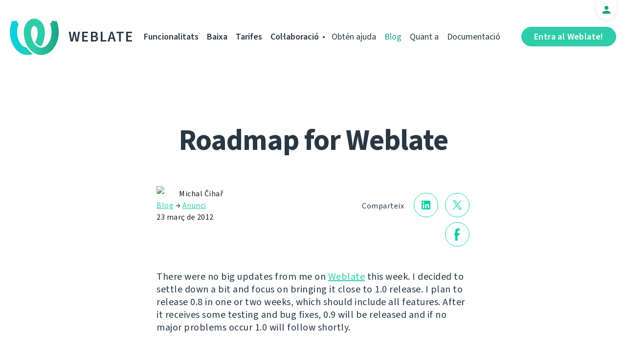

--- FILE ---
content_type: text/html; charset=utf-8
request_url: https://weblate.org/ca/news/archive/roadmap-weblate/
body_size: 5433
content:




<!DOCTYPE html>
<html lang="ca"
      dir="ltr">
  <head>
    <meta charset="utf-8">
    <meta http-equiv="x-ua-compatible" content="ie=edge">
    <meta name="viewport" content="width=device-width, initial-scale=1.0" />
    <link rel="stylesheet" href="/static/CACHE/css/output.ba287248b93a.css" type="text/css">

    <link rel="stylesheet" href="/static/weblate_fonts/source-sans-3.css">
    <link rel="stylesheet" href="/static/weblate_fonts/source-code-pro.css">

    <meta name="robots" content="index, follow" />
    <title>
  Roadmap for Weblate

</title>
    <meta name="description" content="
  
    There were no big updates from me on Weblate this week. I decided to settle down a bit and focus on bringing it close to 1.0 release. I plan to release 0.8 in one or two weeks, which should include all features. After it receives some testing and bug fixes, 0.9 will be released and if no major problems occur 1.0 will follow shortly.

  
" />
    <meta name="keywords"
          content="Weblate,Git,gettext,resources,JSON,PO,MO,QTS,CAT,XLIFF,web,crowdsourcing,traducció" />

    <link rel="author" href="mailto:info@weblate.org" />
    <meta name="copyright" content="Copyright © Weblate s.r.o." />

    <link rel="image_src" type="image/png" href="/static/weblate-128.png" />
    <link rel="icon" type="image/png" sizes="32x32" href="/static/logo-32.png">
    <link rel="icon" type="image/png" sizes="16x16" href="/static/logo-16.png">
    <link rel="apple-touch-icon" sizes="180x180" href="/static/weblate-180.png" />
    <link rel="mask-icon" href="/static/weblate-black.svg" color="#144d3f">
    <meta name="msapplication-TileColor" content="#144d3f">
    <meta name="msapplication-config" content="/browserconfig.xml">
    <link rel="manifest" href="/site.webmanifest">
    <meta name="theme-color" content="#144d3f">

    <meta property="og:image" content="https://weblate.org
       " />
      <meta property="og:url" content="https://weblate.org/ca/news/archive/roadmap-weblate/" />
      <meta property="og:title" content="
  Roadmap for Weblate

" />
      <meta property="og:site_name" content="Weblate" />
      <meta property="og:description" content="
  
    There were no big updates from me on Weblate this week. I decided to settle down a bit and focus on bringing it close to 1.0 release. I plan to release 0.8 in one or two weeks, which should include all features. After it receives some testing and bug fixes, 0.9 will be released and if no major problems occur 1.0 will follow shortly.

  
" />
      
  <meta property="og:type" content="article" />
  <meta property="article:published_time" content="2012-03-23T16:30:00+01:00" />
  <meta property="article:author" content="Michal Čihař" />
  <meta property="article:section" content="Anunci" />


      <meta name="twitter:card" content="summary_large_image" />
      <meta name="twitter:site" content="@WeblateOrg" />
      <meta property="fb:app_id" content="741121112629028" />
      <meta property="fb:page_id" content="371217713079025" />
      <link rel="alternate"
            type="application/rss+xml"
            href="https://weblate.org/feed/"
            title="Weblate blog feed (RSS)" />
      
        
          <link rel="alternate" hreflang="ar" href="/ar/news/archive/roadmap-weblate/" />
        
      
        
          <link rel="alternate" hreflang="az" href="/az/news/archive/roadmap-weblate/" />
        
      
        
          <link rel="alternate" hreflang="be" href="/be/news/archive/roadmap-weblate/" />
        
      
        
          <link rel="alternate" hreflang="be-latn" href="/be-latn/news/archive/roadmap-weblate/" />
        
      
        
          <link rel="alternate" hreflang="bg" href="/bg/news/archive/roadmap-weblate/" />
        
      
        
          <link rel="alternate" hreflang="br" href="/br/news/archive/roadmap-weblate/" />
        
      
        
      
        
          <link rel="alternate" hreflang="cs" href="/cs/news/archive/roadmap-weblate/" />
        
      
        
          <link rel="alternate" hreflang="da" href="/da/news/archive/roadmap-weblate/" />
        
      
        
          <link rel="alternate" hreflang="de" href="/de/news/archive/roadmap-weblate/" />
        
      
        
          <link rel="alternate" hreflang="en" href="/en/news/archive/roadmap-weblate/" />
        
      
        
          <link rel="alternate" hreflang="el" href="/el/news/archive/roadmap-weblate/" />
        
      
        
          <link rel="alternate" hreflang="en-gb" href="/en-gb/news/archive/roadmap-weblate/" />
        
      
        
          <link rel="alternate" hreflang="es" href="/es/news/archive/roadmap-weblate/" />
        
      
        
          <link rel="alternate" hreflang="fi" href="/fi/news/archive/roadmap-weblate/" />
        
      
        
          <link rel="alternate" hreflang="fr" href="/fr/news/archive/roadmap-weblate/" />
        
      
        
          <link rel="alternate" hreflang="fur" href="/fur/news/archive/roadmap-weblate/" />
        
      
        
          <link rel="alternate" hreflang="gl" href="/gl/news/archive/roadmap-weblate/" />
        
      
        
          <link rel="alternate" hreflang="he" href="/he/news/archive/roadmap-weblate/" />
        
      
        
          <link rel="alternate" hreflang="hu" href="/hu/news/archive/roadmap-weblate/" />
        
      
        
          <link rel="alternate" hreflang="hr" href="/hr/news/archive/roadmap-weblate/" />
        
      
        
          <link rel="alternate" hreflang="id" href="/id/news/archive/roadmap-weblate/" />
        
      
        
          <link rel="alternate" hreflang="is" href="/is/news/archive/roadmap-weblate/" />
        
      
        
          <link rel="alternate" hreflang="it" href="/it/news/archive/roadmap-weblate/" />
        
      
        
          <link rel="alternate" hreflang="ja" href="/ja/news/archive/roadmap-weblate/" />
        
      
        
          <link rel="alternate" hreflang="kab" href="/kab/news/archive/roadmap-weblate/" />
        
      
        
          <link rel="alternate" hreflang="kk" href="/kk/news/archive/roadmap-weblate/" />
        
      
        
          <link rel="alternate" hreflang="ko" href="/ko/news/archive/roadmap-weblate/" />
        
      
        
          <link rel="alternate" hreflang="nb" href="/nb/news/archive/roadmap-weblate/" />
        
      
        
          <link rel="alternate" hreflang="nl" href="/nl/news/archive/roadmap-weblate/" />
        
      
        
          <link rel="alternate" hreflang="pl" href="/pl/news/archive/roadmap-weblate/" />
        
      
        
          <link rel="alternate" hreflang="pt" href="/pt/news/archive/roadmap-weblate/" />
        
      
        
          <link rel="alternate" hreflang="pt-br" href="/pt-br/news/archive/roadmap-weblate/" />
        
      
        
          <link rel="alternate" hreflang="ro" href="/ro/news/archive/roadmap-weblate/" />
        
      
        
          <link rel="alternate" hreflang="ru" href="/ru/news/archive/roadmap-weblate/" />
        
      
        
          <link rel="alternate" hreflang="sk" href="/sk/news/archive/roadmap-weblate/" />
        
      
        
          <link rel="alternate" hreflang="sl" href="/sl/news/archive/roadmap-weblate/" />
        
      
        
          <link rel="alternate" hreflang="sq" href="/sq/news/archive/roadmap-weblate/" />
        
      
        
          <link rel="alternate" hreflang="sr" href="/sr/news/archive/roadmap-weblate/" />
        
      
        
          <link rel="alternate" hreflang="sr-latn" href="/sr-latn/news/archive/roadmap-weblate/" />
        
      
        
          <link rel="alternate" hreflang="sv" href="/sv/news/archive/roadmap-weblate/" />
        
      
        
          <link rel="alternate" hreflang="tr" href="/tr/news/archive/roadmap-weblate/" />
        
      
        
          <link rel="alternate" hreflang="uk" href="/uk/news/archive/roadmap-weblate/" />
        
      
        
          <link rel="alternate" hreflang="zh-hans" href="/zh-hans/news/archive/roadmap-weblate/" />
        
      
        
          <link rel="alternate" hreflang="zh-hant" href="/zh-hant/news/archive/roadmap-weblate/" />
        
      
      <meta name="google-site-verification"
            content="SSd77ql2j6xSOlvDHT2pO2r3ZMQQyMVTycyse-l9i6A" />
      <meta name="wot-verification" content="b166aac1728babda4ade" />
      <meta name="monetization" content="$ilp.uphold.com/ENU7fREdeZi9">
      <link href="https://mastodon.social/@nijel" rel="me">
    </head>
    <body class="page light
       ">
      <div class="line"></div>
      <header>
        <div class="row">
          <div class="logo">
            <a href="/ca/">Weblate</a>
          </div>
          
            <a href="/ca/user/" class="user-tab user-anonymous"></a>
          
          <a href="https://hosted.weblate.org/"
             class="button border small app"
             target="_blank">Entra al Weblate!</a>
          

<nav class="main-menu">
  <ul>
    <li class="">
      <a href="/ca/features/">Funcionalitats</a>
    </li>
    <li class=" hide1025">
      <a href="/ca/download/">Baixa</a>
    </li>
    <li class="">
      <a href="/ca/hosting/">Tarifes</a>
    </li>
    <li class="">
      <a href="/ca/contribute/">Col·laboració</a>
    </li>
    
    
    
    <li class="menu-light gethelp">
      <a href="/ca/support/">Obtén ajuda</a>
    </li>
    <li class="menu-light active hide1025">
      <a href="/ca/news/">Blog</a>
    </li>
    <li class="menu-light hide890">
      <a href="/ca/about/">Quant a</a>
    </li>
    <li class="menu-light hide1100">
      <a href="https://docs.weblate.org/">Documentació</a>
    </li>
    
  </ul>
</nav>

          
          <a href="#" class="menu-show"><span></span><span></span><span></span><span></span>Menu</a>
          
        </div>
      </header>

      

      

      
  <section class="content">
    <div class="row">
      <div class="wrap">
        <h1 class="section-title bold" lang="en" dir="ltr">Roadmap for Weblate</h1>
        <div class="article big post">
          
          <div class="content">
            <div class="post-links post-links-top">
              <span>Comparteix</span>
              <a href="https://www.linkedin.com/sharing/share-offsite/?url=https://weblate.org/news/archive/roadmap-weblate/&amp;title=Roadmap for Weblate"
   class="icon icon-in"></a>
<a href="https://twitter.com/intent/tweet?text=Roadmap for Weblate @WeblateOrg https://weblate.org/news/archive/roadmap-weblate/"
   class="icon icon-tw"></a>
<a href="https://www.facebook.com/sharer.php?u=https://weblate.org/news/archive/roadmap-weblate/"
   class="icon icon-fb"></a>

            </div>
            <div class="author">
              <div class="avatar">
                <img src="https://hosted.weblate.org/avatar/80/nijel.png" />
              </div>
              Michal Čihař
              <br />
              <a href="/ca/news/">Blog</a>  →  <a href="/ca/news/topic/announce/">Anunci</a>
              <br />
              23 març de 2012
            </div>
            <div lang="en" dir="ltr" class="entry"><p>There were no big updates from me on <a href="http://weblate.org/">Weblate</a> this week. I decided to settle down a bit and focus on bringing it close to 1.0 release. I plan to release 0.8 in one or two weeks, which should include all features. After it receives some testing and bug fixes, 0.9 will be released and if no major problems occur 1.0 will follow shortly.</p>
<p>Right now most of the core for all features is prepared, just some user interface is missing for most of them. The 0.8 release will come with rewritten full text search (now is based on <a href="https://bitbucket.org/mchaput/whoosh">Whoosh</a>), changes tracking (for possible review of changes made by others) and built in dictionary for frequently used terms. Along with these changes there are smaller ones as well like improvements to various consistency checks, cleaned up translate page or faster loading of translation services.</p>
<p>Anyway if you feel something is done wrongly, it is now last chance to <a href="https://github.com/nijel/weblate/issues">complain</a> so that it is possible to do some bigger change for 1.0 release.</p></div>
          </div>
          <div class="clear"></div>
          <div class="post-footer">
            <div class="post-links">
              <h2>Comparteix-ho amb els amics</h2>
              <a href="https://www.linkedin.com/sharing/share-offsite/?url=https://weblate.org/news/archive/roadmap-weblate/&amp;title=Roadmap for Weblate"
   class="icon icon-in"></a>
<a href="https://twitter.com/intent/tweet?text=Roadmap for Weblate @WeblateOrg https://weblate.org/news/archive/roadmap-weblate/"
   class="icon icon-tw"></a>
<a href="https://www.facebook.com/sharer.php?u=https://weblate.org/news/archive/roadmap-weblate/"
   class="icon icon-fb"></a>

            </div>
            <h2>Altres temes</h2>
            <a class="button inline border rev small"
               href="/ca/news/topic/release/">Versió</a>
            <a class="button inline border rev small"
               href="/ca/news/topic/feature/">Funcionalitats</a>
            <a class="button inline border rev small"
               href="/ca/news/topic/development/">Desenvolupament</a>
            <a class="button inline border rev small"
               href="/ca/news/topic/localization/">Localització</a>
            <a class="button inline border rev small" href="/ca/news/topic/milestone/">Fites</a>
          </div>
        </div>
        <div class="related-posts">
          <div class="section-title">Articles relacionats</div>
          <div class="articles">
            
              <div class="article">


  <div class="img">
    <a href="/ca/news/archive/versions-libre-projects-company/">
      <img src="/media/images/GreenDark_kopie_8A4MVog.png" />
    </a>
  </div>

<div class="content">
  <div class="date">1 juliol de 2024</div>
  <h2>
    <a href="/ca/news/archive/versions-libre-projects-company/" lang="en" dir="ltr">New versions, libre projects, and a company!</a>
  </h2>
  <p lang="en" dir="ltr">Long time, no blog, one could say. Let’s mend this and talk all the exciting things that happened for Weblate during this window of radio silence. There are new versions, new plans, new people, and a company!</p>
</div>
</div>
            
              <div class="article">


  <div class="img">
    <a href="/ca/news/archive/we-care-about-you-now-even-better/">
      <img src="/media/images/user_w2x.jpg" />
    </a>
  </div>

<div class="content">
  <div class="date">4 març de 2021</div>
  <h2>
    <a href="/ca/news/archive/we-care-about-you-now-even-better/" lang="en" dir="ltr">We care about you. Now even better!</a>
  </h2>
  <p lang="en" dir="ltr">Getting your support and all the information about your Weblate services is now easier.</p>
</div>
</div>
            
              <div class="article">


  <div class="img">
    <a href="/ca/news/archive/weblate-2020/">
      <img src="/media/images/year_2020_dwnWSzK.jpg" />
    </a>
  </div>

<div class="content">
  <div class="date">1 gener de 2021</div>
  <h2>
    <a href="/ca/news/archive/weblate-2020/" lang="en" dir="ltr">Weblate achievements in 2020</a>
  </h2>
  <p lang="en" dir="ltr">Look back on all things Weblate in 2020</p>
</div>
</div>
            
          </div>
          <div class="clear"></div>
          <a href="/ca/news/" class="button center">Torna al blog</a>
        </div>
      </div>
    </div>
  </section>



      <footer>
        <div class="row">
          <a class="f-logo" href="/ca/">weblate</a>
          <div class="footicons">
            <a href="https://www.linkedin.com/company/weblate/"
               class="icon icon-in"
               title="LinkedIn"></a>
            <a href="https://twitter.com/WeblateOrg" class="icon icon-tw" title="X"></a>
            <a rel="me"
               href="https://fosstodon.org/@weblate"
               class="icon icon-mastodon"
               title="Mastodon"></a>
            <a href="https://www.facebook.com/WeblateOrg"
               class="icon icon-fb"
               title="Facebook"></a>
            <a href="https://github.com/WeblateOrg/weblate"
               class="icon icon-git"
               title="GitHub"></a>
            <!--
            	<a href="#" class="icon icon-yt"></a>
                -->
          </div>
          

<div class="langs">
  <a class="open-langs" href="#">
    
      
    
      
    
      
    
      
    
      
    
      
    
      Català
    
      
    
      
    
      
    
      
    
      
    
      
    
      
    
      
    
      
    
      
    
      
    
      
    
      
    
      
    
      
    
      
    
      
    
      
    
      
    
      
    
      
    
      
    
      
    
      
    
      
    
      
    
      
    
      
    
      
    
      
    
      
    
      
    
      
    
      
    
      
    
      
    
      
    
      
    
  </a>

  <div class="langs-list">
    
      <ul>
        
          <li >
            <a href="/ar/news/archive/roadmap-weblate/">العربية</a>
          </li>
        
          <li >
            <a href="/az/news/archive/roadmap-weblate/">Azərbaycan</a>
          </li>
        
          <li >
            <a href="/be/news/archive/roadmap-weblate/">Беларуская</a>
          </li>
        
          <li >
            <a href="/be-latn/news/archive/roadmap-weblate/">Biełaruskaja</a>
          </li>
        
          <li >
            <a href="/bg/news/archive/roadmap-weblate/">Български</a>
          </li>
        
          <li >
            <a href="/br/news/archive/roadmap-weblate/">Brezhoneg</a>
          </li>
        
          <li class="active">
            <a href="/ca/news/archive/roadmap-weblate/">Català</a>
          </li>
        
          <li >
            <a href="/cs/news/archive/roadmap-weblate/">Čeština</a>
          </li>
        
          <li >
            <a href="/da/news/archive/roadmap-weblate/">Dansk</a>
          </li>
        
          <li >
            <a href="/de/news/archive/roadmap-weblate/">Deutsch</a>
          </li>
        
          <li >
            <a href="/en/news/archive/roadmap-weblate/">English</a>
          </li>
        
          <li >
            <a href="/el/news/archive/roadmap-weblate/">Ελληνικά</a>
          </li>
        
          <li >
            <a href="/en-gb/news/archive/roadmap-weblate/">English (United Kingdom)</a>
          </li>
        
          <li >
            <a href="/es/news/archive/roadmap-weblate/">Español</a>
          </li>
        
          <li >
            <a href="/fi/news/archive/roadmap-weblate/">Suomi</a>
          </li>
        
      </ul>
    
      <ul>
        
          <li >
            <a href="/fr/news/archive/roadmap-weblate/">Français</a>
          </li>
        
          <li >
            <a href="/fur/news/archive/roadmap-weblate/">Furlan</a>
          </li>
        
          <li >
            <a href="/gl/news/archive/roadmap-weblate/">Galego</a>
          </li>
        
          <li >
            <a href="/he/news/archive/roadmap-weblate/">עברית</a>
          </li>
        
          <li >
            <a href="/hu/news/archive/roadmap-weblate/">Magyar</a>
          </li>
        
          <li >
            <a href="/hr/news/archive/roadmap-weblate/">Hrvatski</a>
          </li>
        
          <li >
            <a href="/id/news/archive/roadmap-weblate/">Indonesia</a>
          </li>
        
          <li >
            <a href="/is/news/archive/roadmap-weblate/">Íslenska</a>
          </li>
        
          <li >
            <a href="/it/news/archive/roadmap-weblate/">Italiano</a>
          </li>
        
          <li >
            <a href="/ja/news/archive/roadmap-weblate/">日本語</a>
          </li>
        
          <li >
            <a href="/kab/news/archive/roadmap-weblate/">Taqbaylit</a>
          </li>
        
          <li >
            <a href="/kk/news/archive/roadmap-weblate/">Қазақ тілі</a>
          </li>
        
          <li >
            <a href="/ko/news/archive/roadmap-weblate/">한국어</a>
          </li>
        
          <li >
            <a href="/nb/news/archive/roadmap-weblate/">Norsk bokmål</a>
          </li>
        
          <li >
            <a href="/nl/news/archive/roadmap-weblate/">Nederlands</a>
          </li>
        
      </ul>
    
      <ul>
        
          <li >
            <a href="/pl/news/archive/roadmap-weblate/">Polski</a>
          </li>
        
          <li >
            <a href="/pt/news/archive/roadmap-weblate/">Português</a>
          </li>
        
          <li >
            <a href="/pt-br/news/archive/roadmap-weblate/">Português brasileiro</a>
          </li>
        
          <li >
            <a href="/ro/news/archive/roadmap-weblate/">Română</a>
          </li>
        
          <li >
            <a href="/ru/news/archive/roadmap-weblate/">Русский</a>
          </li>
        
          <li >
            <a href="/sk/news/archive/roadmap-weblate/">Slovenčina</a>
          </li>
        
          <li >
            <a href="/sl/news/archive/roadmap-weblate/">Slovenščina</a>
          </li>
        
          <li >
            <a href="/sq/news/archive/roadmap-weblate/">Shqip</a>
          </li>
        
          <li >
            <a href="/sr/news/archive/roadmap-weblate/">Српски</a>
          </li>
        
          <li >
            <a href="/sr-latn/news/archive/roadmap-weblate/">Srpski</a>
          </li>
        
          <li >
            <a href="/sv/news/archive/roadmap-weblate/">Svenska</a>
          </li>
        
          <li >
            <a href="/tr/news/archive/roadmap-weblate/">Türkçe</a>
          </li>
        
          <li >
            <a href="/uk/news/archive/roadmap-weblate/">Українська</a>
          </li>
        
          <li >
            <a href="/zh-hans/news/archive/roadmap-weblate/">简体中文</a>
          </li>
        
          <li >
            <a href="/zh-hant/news/archive/roadmap-weblate/">正體中文</a>
          </li>
        
      </ul>
    
    <div class="bottom">
      
        →
      
      <a href="/ca/contribute/#translate">Ajuda a traduir</a>
    </div>
  </div>
</div>

          

<nav class="main-menu">
  <ul>
    <li class="">
      <a href="/ca/features/">Funcionalitats</a>
    </li>
    <li class=" hide1025">
      <a href="/ca/download/">Baixa</a>
    </li>
    <li class="">
      <a href="/ca/hosting/">Tarifes</a>
    </li>
    <li class="">
      <a href="/ca/contribute/">Col·laboració</a>
    </li>
    
      <li class="">
        <a href="/ca/donate/">Feu un donatiu</a>
      </li>
    
    
      <li class="">
        <a href="/ca/careers/">Feina</a>
      </li>
    
    
    <li class="menu-light gethelp">
      <a href="/ca/support/">Obtén ajuda</a>
    </li>
    <li class="menu-light active hide1025">
      <a href="/ca/news/">Blog</a>
    </li>
    <li class="menu-light hide890">
      <a href="/ca/about/">Quant a</a>
    </li>
    <li class="menu-light hide1100">
      <a href="https://docs.weblate.org/">Documentació</a>
    </li>
    
  </ul>
</nav>

          <div class="clear"></div>
          <div class="footer-center">
            <a href="https://status.weblate.org/" class="service-status">Estat dels serveis</a>
          </div>
          <div class="footer-left">
            Copyright © Weblate s.r.o. • <a href="https://docs.weblate.org/en/latest/contributing/license.html">Llicenciat amb la GNU GPLv3+</a>
          </div>
          <div class="footer-right">
            <a href="/ca/terms/">Condicions</a> • <a href="/ca/privacy/">Privadesa</a> • Dissenyat per <a href="https://vitavalka.com/">Vita Valka</a>
          </div>
        </div>
      </footer>
      <section class="mobile-menu">
        <div class="logo">
          <a href="/ca/">Weblate</a>
        </div>
        

<nav class="main-menu">
  <ul>
    <li class="">
      <a href="/ca/features/">Funcionalitats</a>
    </li>
    <li class=" hide1025">
      <a href="/ca/download/">Baixa</a>
    </li>
    <li class="">
      <a href="/ca/hosting/">Tarifes</a>
    </li>
    <li class="">
      <a href="/ca/contribute/">Col·laboració</a>
    </li>
    
      <li class="">
        <a href="/ca/donate/">Feu un donatiu</a>
      </li>
    
    
      <li class="">
        <a href="/ca/careers/">Feina</a>
      </li>
    
    
      
      <li class="">
        <a href="/ca/discover/">Descobriu</a>
      </li>
    
    <li class="menu-light gethelp">
      <a href="/ca/support/">Obtén ajuda</a>
    </li>
    <li class="menu-light active hide1025">
      <a href="/ca/news/">Blog</a>
    </li>
    <li class="menu-light hide890">
      <a href="/ca/about/">Quant a</a>
    </li>
    <li class="menu-light hide1100">
      <a href="https://docs.weblate.org/">Documentació</a>
    </li>
    
      <li class="menu-light">
        <a href="https://hosted.weblate.org/" target="_blank">Entra al Weblate!</a>
      </li>
    
  </ul>
</nav>

        

<div class="langs">
  <a class="open-langs" href="#">
    
      
    
      
    
      
    
      
    
      
    
      
    
      Català
    
      
    
      
    
      
    
      
    
      
    
      
    
      
    
      
    
      
    
      
    
      
    
      
    
      
    
      
    
      
    
      
    
      
    
      
    
      
    
      
    
      
    
      
    
      
    
      
    
      
    
      
    
      
    
      
    
      
    
      
    
      
    
      
    
      
    
      
    
      
    
      
    
      
    
      
    
  </a>

  <div class="langs-list">
    
      <ul>
        
          <li >
            <a href="/ar/news/archive/roadmap-weblate/">العربية</a>
          </li>
        
          <li >
            <a href="/az/news/archive/roadmap-weblate/">Azərbaycan</a>
          </li>
        
          <li >
            <a href="/be/news/archive/roadmap-weblate/">Беларуская</a>
          </li>
        
          <li >
            <a href="/be-latn/news/archive/roadmap-weblate/">Biełaruskaja</a>
          </li>
        
          <li >
            <a href="/bg/news/archive/roadmap-weblate/">Български</a>
          </li>
        
          <li >
            <a href="/br/news/archive/roadmap-weblate/">Brezhoneg</a>
          </li>
        
          <li class="active">
            <a href="/ca/news/archive/roadmap-weblate/">Català</a>
          </li>
        
          <li >
            <a href="/cs/news/archive/roadmap-weblate/">Čeština</a>
          </li>
        
          <li >
            <a href="/da/news/archive/roadmap-weblate/">Dansk</a>
          </li>
        
          <li >
            <a href="/de/news/archive/roadmap-weblate/">Deutsch</a>
          </li>
        
          <li >
            <a href="/en/news/archive/roadmap-weblate/">English</a>
          </li>
        
          <li >
            <a href="/el/news/archive/roadmap-weblate/">Ελληνικά</a>
          </li>
        
          <li >
            <a href="/en-gb/news/archive/roadmap-weblate/">English (United Kingdom)</a>
          </li>
        
          <li >
            <a href="/es/news/archive/roadmap-weblate/">Español</a>
          </li>
        
          <li >
            <a href="/fi/news/archive/roadmap-weblate/">Suomi</a>
          </li>
        
      </ul>
    
      <ul>
        
          <li >
            <a href="/fr/news/archive/roadmap-weblate/">Français</a>
          </li>
        
          <li >
            <a href="/fur/news/archive/roadmap-weblate/">Furlan</a>
          </li>
        
          <li >
            <a href="/gl/news/archive/roadmap-weblate/">Galego</a>
          </li>
        
          <li >
            <a href="/he/news/archive/roadmap-weblate/">עברית</a>
          </li>
        
          <li >
            <a href="/hu/news/archive/roadmap-weblate/">Magyar</a>
          </li>
        
          <li >
            <a href="/hr/news/archive/roadmap-weblate/">Hrvatski</a>
          </li>
        
          <li >
            <a href="/id/news/archive/roadmap-weblate/">Indonesia</a>
          </li>
        
          <li >
            <a href="/is/news/archive/roadmap-weblate/">Íslenska</a>
          </li>
        
          <li >
            <a href="/it/news/archive/roadmap-weblate/">Italiano</a>
          </li>
        
          <li >
            <a href="/ja/news/archive/roadmap-weblate/">日本語</a>
          </li>
        
          <li >
            <a href="/kab/news/archive/roadmap-weblate/">Taqbaylit</a>
          </li>
        
          <li >
            <a href="/kk/news/archive/roadmap-weblate/">Қазақ тілі</a>
          </li>
        
          <li >
            <a href="/ko/news/archive/roadmap-weblate/">한국어</a>
          </li>
        
          <li >
            <a href="/nb/news/archive/roadmap-weblate/">Norsk bokmål</a>
          </li>
        
          <li >
            <a href="/nl/news/archive/roadmap-weblate/">Nederlands</a>
          </li>
        
      </ul>
    
      <ul>
        
          <li >
            <a href="/pl/news/archive/roadmap-weblate/">Polski</a>
          </li>
        
          <li >
            <a href="/pt/news/archive/roadmap-weblate/">Português</a>
          </li>
        
          <li >
            <a href="/pt-br/news/archive/roadmap-weblate/">Português brasileiro</a>
          </li>
        
          <li >
            <a href="/ro/news/archive/roadmap-weblate/">Română</a>
          </li>
        
          <li >
            <a href="/ru/news/archive/roadmap-weblate/">Русский</a>
          </li>
        
          <li >
            <a href="/sk/news/archive/roadmap-weblate/">Slovenčina</a>
          </li>
        
          <li >
            <a href="/sl/news/archive/roadmap-weblate/">Slovenščina</a>
          </li>
        
          <li >
            <a href="/sq/news/archive/roadmap-weblate/">Shqip</a>
          </li>
        
          <li >
            <a href="/sr/news/archive/roadmap-weblate/">Српски</a>
          </li>
        
          <li >
            <a href="/sr-latn/news/archive/roadmap-weblate/">Srpski</a>
          </li>
        
          <li >
            <a href="/sv/news/archive/roadmap-weblate/">Svenska</a>
          </li>
        
          <li >
            <a href="/tr/news/archive/roadmap-weblate/">Türkçe</a>
          </li>
        
          <li >
            <a href="/uk/news/archive/roadmap-weblate/">Українська</a>
          </li>
        
          <li >
            <a href="/zh-hans/news/archive/roadmap-weblate/">简体中文</a>
          </li>
        
          <li >
            <a href="/zh-hant/news/archive/roadmap-weblate/">正體中文</a>
          </li>
        
      </ul>
    
    <div class="bottom">
      
        →
      
      <a href="/ca/contribute/#translate">Ajuda a traduir</a>
    </div>
  </div>
</div>

      </section>

      <script src="/static/CACHE/js/output.bd47045a3676.js"></script>
    </body>
  </html>


--- FILE ---
content_type: image/svg+xml
request_url: https://weblate.org/static/img/arrow-down.svg?1aac2da75a13
body_size: 43
content:
<svg width="12" height="7.42" version="1.1" viewBox="0 0 12 7.42" xmlns="http://www.w3.org/2000/svg"><path d="m1.41 0 4.59 4.59 4.59-4.59 1.41 1.42-6 6-6-6z" fill="#fff"/></svg>